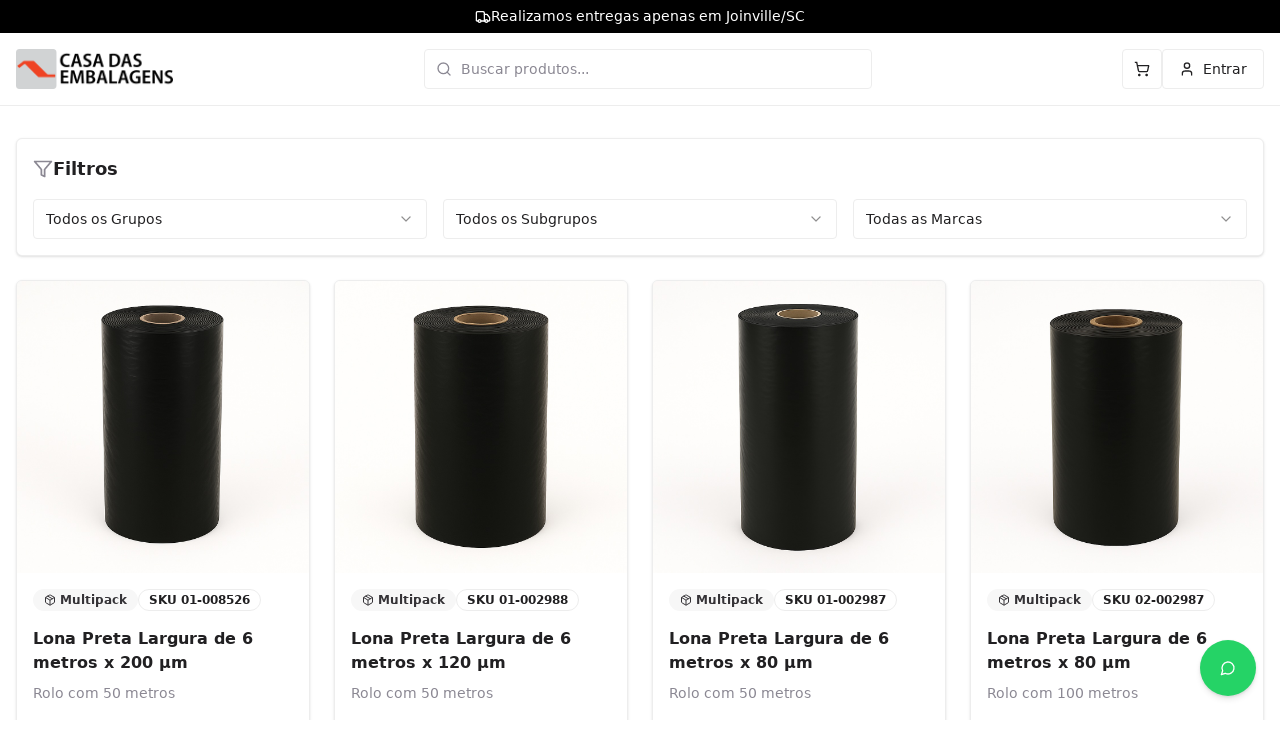

--- FILE ---
content_type: text/html
request_url: https://casadasembalagens.net/produto/assadeira-de-aluminio-frango-wyda-assafrango-df-2-000ml/
body_size: 645
content:
<!doctype html>
<html lang="en">
  <head>
    <meta charset="UTF-8" />
    <meta name="viewport" content="width=device-width, initial-scale=1.0" />
    <title>Casa das Embalagens - Sua loja online de embalagens</title>
    <meta name="description" content="Casa das Embalagens - Encontre embalagens de qualidade para todas as suas necessidades">
    <meta name="author" content="Casa das Embalagens" />

    <!-- Open Graph / Facebook -->
    <meta property="og:type" content="website" />
    <meta property="og:url" content="https://casadasembalagens.net" />
    <meta property="og:title" content="Casa das Embalagens - Sua loja online de embalagens" />
    <meta property="og:description" content="Casa das Embalagens - Encontre embalagens de qualidade para todas as suas necessidades" />
    <meta property="og:image" content="https://storage.googleapis.com/gpt-engineer-file-uploads/4MmU9TKmxQVfhYBhx2b3ZBtqZX23/uploads/1761853372874-Icone2023.png" />

    <!-- Twitter -->
    <meta name="twitter:card" content="summary_large_image" />
    <meta name="twitter:url" content="https://casadasembalagens.net" />
    <meta name="twitter:title" content="Casa das Embalagens - Sua loja online de embalagens" />
    <meta name="twitter:description" content="Casa das Embalagens - Encontre embalagens de qualidade para todas as suas necessidades" />
    <meta name="twitter:image" content="https://storage.googleapis.com/gpt-engineer-file-uploads/4MmU9TKmxQVfhYBhx2b3ZBtqZX23/uploads/1761853372874-Icone2023.png" />
    
    <link rel="icon" type="image/x-icon" href="https://storage.googleapis.com/gpt-engineer-file-uploads/4MmU9TKmxQVfhYBhx2b3ZBtqZX23/uploads/1761853372874-Icone2023.png">
  <script type="module" crossorigin src="/assets/index-CZBhmtHs.js"></script>
  <link rel="stylesheet" crossorigin href="/assets/index-Bc6DWnJz.css">
</head>

  <body>
    <div id="root"></div>
  </body>
</html>
